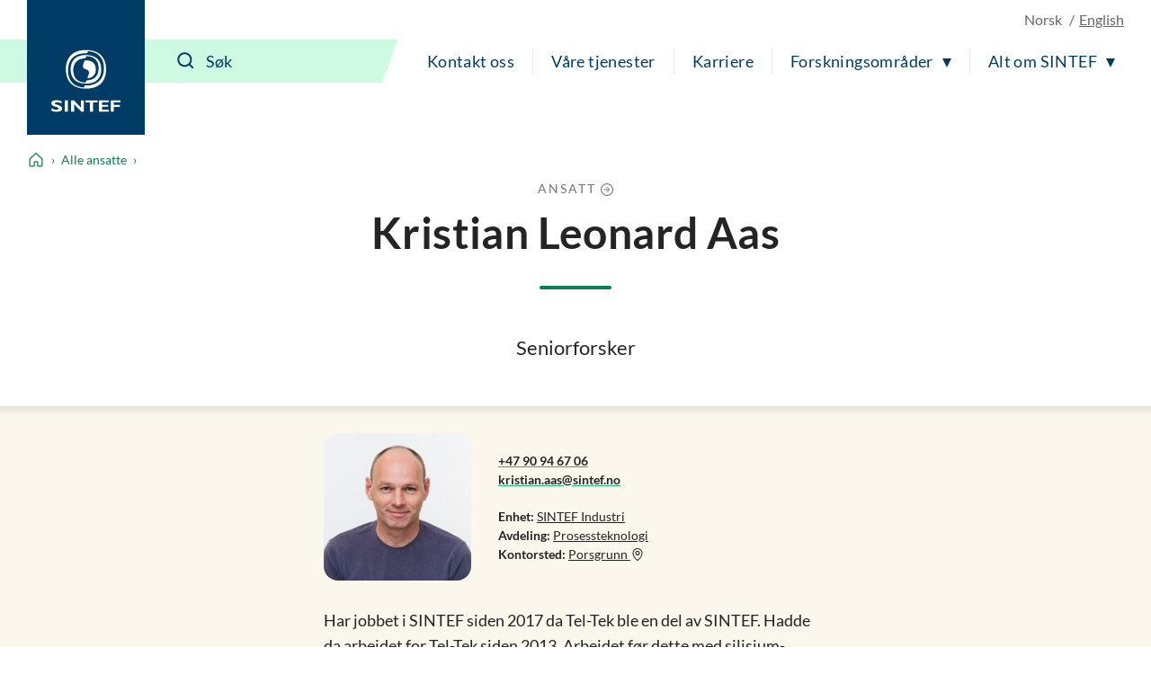

--- FILE ---
content_type: text/html; charset=utf-8
request_url: https://www.sintef.no/alle-ansatte/ansatt/kristian.aas/
body_size: 12212
content:




<!DOCTYPE html>
<html lang="no" class="no-js">
<head>
    <title>Kristian Leonard Aas - Prosessteknologi - SINTEF Industri - SINTEF</title>
    <meta charset="UTF-8">
    <meta name="viewport" content="width=device-width,initial-scale=1,shrink-to-fit=no" />

    
<script id="CookieConsent" src="https://policy.app.cookieinformation.com/uc.js" data-culture="NB" type="text/javascript"></script>

<script>
    (function(){
        try {
            window.CookieInformation.youtubeCategorySdk = 'cookie_cat_marketing';
            window.CookieInformation.enableYoutubeNotVisibleDescription = true;
            window.CookieInformation.youtubeNotVisibleDescription = "Du m&#229; godta bruk av informasjonskapsler (markedsf&#248;ring) for &#229; se dette innholdet. Klikk her for &#229; oppdatere";
        } catch (err){
            console.error(err);
        }
    })();
</script>

    
<link href="/dist/main.5200a497.css" rel="stylesheet" />
    <script>
    document.documentElement.classList.remove("no-js");
    document.documentElement.style.setProperty('--scrollbar-width', (window.innerWidth - document.documentElement.clientWidth) / getComputedStyle(document.documentElement).getPropertyValue('--font-base-size') + 'rem');
</script>
    
<script async defer src="/dist/runtime.b9417d57.js"></script><script async defer src="/dist/740.8309cd28.js"></script><script async defer src="/dist/main.3959a2bc.js"></script>

    <script>
        var appInsights=window.appInsights||function(config)
        {
            function r(config){ t[config] = function(){ var i = arguments; t.queue.push(function(){ t[config].apply(t, i)})} }
            var t = { config:config},u=document,e=window,o='script',s=u.createElement(o),i,f;for(s.src=config.url||'//az416426.vo.msecnd.net/scripts/a/ai.0.js',u.getElementsByTagName(o)[0].parentNode.appendChild(s),t.cookie=u.cookie,t.queue=[],i=['Event','Exception','Metric','PageView','Trace','Ajax'];i.length;)r('track'+i.pop());return r('setAuthenticatedUserContext'),r('clearAuthenticatedUserContext'),config.disableExceptionTracking||(i='onerror',r('_'+i),f=e[i],e[i]=function(config, r, u, e, o) { var s = f && f(config, r, u, e, o); return s !== !0 && t['_' + i](config, r, u, e, o),s}),t
        }({
            instrumentationKey:'a6bf6747-f7a0-4eb1-b9ce-2f80407bf39f'
        });

        window.appInsights=appInsights;
        appInsights.trackPageView();
    </script>


        <link href="https://www.sintef.no/alle-ansatte/ansatt/kristian.aas/" hreflang="no" rel="alternate">
        <link href="https://www.sintef.no/en/all-employees/employee/kristian.aas/" hreflang="en" rel="alternate">


        <link href="https://www.sintef.no/alle-ansatte/ansatt/kristian.aas/" rel="canonical">

    <!-- Favicons-->
    <link rel="apple-touch-icon" sizes="180x180" href="/apple-touch-icon.png?v=xQdRx5jj52">
    <link rel="icon" type="image/png" sizes="32x32" href="/favicon-32x32.png?v=xQdRx5jj52">
    <link rel="icon" type="image/png" sizes="16x16" href="/favicon-16x16.png?v=xQdRx5jj52">
    <link rel="manifest" href="/site.webmanifest?v=xQdRx5jj52">
    <link rel="mask-icon" href="/safari-pinned-tab.svg?v=xQdRx5jj52" color="#5bbad5">
    <link rel="shortcut icon" href="/favicon.ico?v=xQdRx5jj52">

    <meta name="msapplication-TileColor" content="#ffffff">
    <meta name="msapplication-config" content="/browserconfig.xml?v=xQdRx5jj52">
    <meta name="theme-color" content="#ffffff">

    <!-- Meta tags for sharing -->
    <meta name="facebook-domain-verification" content="v8z4lg9m323xwkeavxrm1v3gcxp70a" />


    <meta property="og:site_name" content="SINTEF" />
    <meta property="og:url" content="https://www.sintef.no/alle-ansatte/ansatt/kristian.aas/" />
    <meta property="og:type" content="article" />
    <meta property="og:title" content="Kristian Leonard Aas - Prosessteknologi - SINTEF Industri - SINTEF" />




    <meta name="twitter:site" content="SINTEF" />
    <meta name="twitter:creator" content="SINTEF" />
    <meta name="twitter:card" content="summary" />
    <meta name="twitter:title" content="Kristian Leonard Aas - Prosessteknologi - SINTEF Industri - SINTEF" />







    <meta name="PageType" content="EmployeesPage" />
    <meta name="PageCategory" content="Ansatte" />

    

    <script type="text/javascript" src="https://maps.googleapis.com/maps/api/js?key=AIzaSyAQeHyf9gLKf39N6tHsyeXPwPAxOiCmkCQ&loading=async"></script>
 
    
    
<script type="text/javascript">var appInsights=window.appInsights||function(config){function t(config){i[config]=function(){var t=arguments;i.queue.push(function(){i[config].apply(i,t)})}}var i={config:config},u=document,e=window,o="script",s="AuthenticatedUserContext",h="start",c="stop",l="Track",a=l+"Event",v=l+"Page",r,f;setTimeout(function(){var t=u.createElement(o);t.src=config.url||"https://js.monitor.azure.com/scripts/a/ai.0.js";u.getElementsByTagName(o)[0].parentNode.appendChild(t)});try{i.cookie=u.cookie}catch(y){}for(i.queue=[],r=["Event","Exception","Metric","PageView","Trace","Dependency"];r.length;)t("track"+r.pop());return t("set"+s),t("clear"+s),t(h+a),t(c+a),t(h+v),t(c+v),t("flush"),config.disableExceptionTracking||(r="onerror",t("_"+r),f=e[r],e[r]=function(config,t,u,e,o){var s=f&&f(config,t,u,e,o);return s!==!0&&i["_"+r](config,t,u,e,o),s}),i}({instrumentationKey:"a6bf6747-f7a0-4eb1-b9ce-2f80407bf39f",sdkExtension:"a"});window.appInsights=appInsights;appInsights.queue&&appInsights.queue.length===0&&appInsights.trackPageView();</script></head>

<body class="not-in-edit-mode is-using-keyboard-navigation">
    



<!-- Google Tag Manager -->
<noscript>
    <iframe src="//www.googletagmanager.com/ns.html?id=GTM-KDHGJL"
            height="0"
            width="0"
            style="display:none;visibility:hidden">
    </iframe>
</noscript>
<script>
    (function (w, d, s, l, i) {
        w[l] = w[l] || [];
        w[l].push({ 'gtm.start': new Date().getTime(), event: 'gtm.js' });
        var f = d.getElementsByTagName(s)[0],
            j = d.createElement(s),
            dl = l != 'dataLayer' ? '&l=' + l : '';

        j.async = true;
        j.src = '//www.googletagmanager.com/gtm.js?id=' + i + dl;
        f.parentNode.insertBefore(j, f);
    })(window, document, 'script', 'dataLayer', 'GTM-KDHGJL');
</script>
<!-- End Google Tag Manager -->
    

    <a href="#main-content" class="skip-to-content">Til hovedinnhold</a>

    <noscript>
        <div class="no-script-warning">
            Nettleseren din har ikke sl&#229;tt p&#229; JavaScript. Nettsiden fungerer, men noe funksjonalitet kan dermed v&#230;re begrenset.
        </div>
    </noscript>

<header class="masthead js-masthead" data-menu-current-level="1">
    <div class="masthead__inner">
        <div class="masthead__logo">
            <a class="masthead__logo-link" href="/" aria-label="SINTEF">
                <svg class="is-vertical-logo" aria-hidden="true" focusable="false" width="85" height="75"
                    viewBox="0 0 85 75" fill="none">
                    <path
                        d="M66.472 23.5047C66.472 34.0872 61.6935 46.9159 42.0649 46.9159C22.4311 46.9159 17.6578 34.082 17.6578 23.5047C17.6578 12.9222 22.4311 0.0883102 42.0649 0.0883102C61.6935 0.0934977 66.472 12.9274 66.472 23.5047ZM40.479 43.0149C40.9938 43.0356 41.5189 43.046 42.0597 43.046C59.5305 43.046 63.7837 31.6231 63.7837 22.2078C63.7837 13.2594 59.9464 2.5005 44.5763 1.45263L43.6456 4.00487C43.1308 3.98412 42.6005 3.97375 42.0649 3.97375C24.5941 3.97375 20.3408 15.3966 20.3408 24.8119C20.3408 33.7604 24.1782 44.5192 39.5535 45.5671L40.479 43.0149Z"
                        fill="white" />
                    <path
                        d="M60.612 23.5047C60.612 31.3326 56.9827 40.8309 42.0597 40.8309C27.142 40.8309 23.5074 31.3326 23.5074 23.5047C23.5074 15.6767 27.1368 6.17844 42.0597 6.17844C56.9827 6.17844 60.612 15.6767 60.612 23.5047ZM41.4306 10.0639C29.591 10.3336 26.6844 18.2549 26.6844 24.8067C26.6844 31.4104 29.643 39.4147 41.7425 39.5548L42.6941 36.9455C54.5336 36.6757 57.4402 28.7544 57.4402 22.2026C57.4402 15.5937 54.4816 7.59462 42.3873 7.45456L41.4306 10.0639Z"
                        fill="white" />
                    <path
                        d="M43.6352 34.3673L45.1691 30.1602C46.417 26.7417 45.7151 24.4903 42.0597 23.5099C38.4044 22.5294 37.7024 20.2781 38.9503 16.8595L40.4842 12.6524C40.9834 12.6161 41.5086 12.5954 42.0545 12.5954C51.6738 12.5954 54.0137 18.5766 54.0137 23.5099C54.0241 28.1579 51.939 33.7448 43.6352 34.3673Z"
                        fill="white" />
                    <path
                        d="M12.5779 64.6779C10.0144 63.796 8.49096 63.4588 6.98826 63.4588C5.41278 63.4588 4.26366 64.0346 4.26366 64.7142C4.26366 66.7736 13.1498 66.3327 13.1498 71.1C13.1498 73.7249 10.5344 74.9751 6.59829 74.9751C3.52011 74.9751 1.99142 74.3526 0.233944 73.6523V70.7058C2.77136 72.0078 4.32085 72.4695 6.26032 72.4695C7.9398 72.4695 8.93813 71.6914 8.93813 70.8925C8.93813 68.6515 0.0987549 69.4711 0.0987549 64.5638C0.0987549 62.1983 2.51138 60.9585 6.59829 60.9585C8.56375 60.9585 10.3472 61.2801 12.5727 62.0219V64.6779H12.5779Z"
                        fill="white" />
                    <path d="M20.1432 61.1348H16.4307V74.7935H20.1432V61.1348Z" fill="white" />
                    <path
                        d="M27.8283 74.7935H23.9806V61.1348H27.5111L35.8305 69.6682V61.1348H39.5431V74.7935H36.4389L27.8283 65.8139V74.7935Z"
                        fill="white" />
                    <path
                        d="M69.6801 74.7935H57.8666V61.1348H69.6957V63.5003H61.5323V66.5454H68.8846V68.9576H61.5323V72.3761H69.6801V74.7935Z"
                        fill="white" />
                    <path
                        d="M84.0258 63.5003H75.7636V66.7269H83.1523V69.1391H75.7636V74.7935H72.0979V61.1348H84.0258V63.5003Z"
                        fill="white" />
                    <path d="M50.556 74.7935V63.547H55.9896V61.1348H41.3943V63.547H46.8643V74.7935H50.556Z"
                        fill="white" />
                </svg>
                <svg class="is-horizontal-logo" aria-hidden="true" focusable="false" width="509.7" height="105.1"
                    viewBox="0 0 509.7 105.1" fill="none">
                    <path
                        d="M196.3,40c-11.2-3.9-17.9-5.4-24.5-5.4c-6.9,0-11.9,2.5-11.9,5.5c0,9.1,39,7.1,39,28.1c0,11.5-11.5,17-28.7,17c-13.5,0-20.2-2.7-27.9-5.8V66.5c11.1,5.7,17.9,7.8,26.4,7.8c7.4,0,11.8-3.4,11.8-7c0-9.9-38.8-6.2-38.8-27.8c0-10.4,10.6-15.9,28.5-15.9c8.6,0,16.4,1.4,26.2,4.7L196.3,40z"
                        fill="white" />
                    <path d="M229.5,84.5h-16.3v-60h16.3V84.5z" fill="white" />
                    <path d="M263.2,84.5h-16.9v-60h15.5L298.3,62V24.4h16.3v60H301L263.2,45V84.5z" fill="white" />
                    <path d="M446.8,84.5H395v-60h51.9v10.4H411v13.4h32.2v10.6H411v15h35.7V84.5z" fill="white" />
                    <path d="M509.7,34.9h-36.2V49h32.4v10.6h-32.4v24.9h-16.1v-60h52.3L509.7,34.9z" fill="white" />
                    <path
                        d="M109.3,52.5c0,23.8-10.7,52.5-54.7,52.5S0,76.3,0,52.5S10.7,0,54.7,0S109.3,28.8,109.3,52.5z M51.1,96.3c1.2,0,2.3,0.1,3.5,0.1c39.1,0,48.6-25.6,48.6-46.8c0-20.1-8.6-44.2-43-46.6l-2.1,5.7c-1.2,0-2.3-0.1-3.6-0.1C15.5,8.7,6,34.3,6,55.5c0,20.1,8.6,44.2,43,46.6L51.1,96.3z"
                        fill="white" />
                    <path
                        d="M96.2,52.5c0,17.6-8.1,38.9-41.5,38.9S13.1,70.1,13.1,52.5s8.1-38.9,41.5-38.9S96.2,35,96.2,52.5z M53.2,22.4c-26.5,0.6-33,18.4-33,33.1s6.6,32.8,33.7,33.1l2.1-5.9c26.5-0.6,33-18.4,33-33.1s-6.6-32.8-33.7-33.1L53.2,22.4z"
                        fill="white" />
                    <path
                        d="M58.2,76.9l3.4-9.5c2.8-7.7,1.2-12.7-7-14.9s-9.8-7.2-7-14.9l3.4-9.5c1.1-0.1,2.3-0.1,3.5-0.1c21.5,0,26.8,13.4,26.8,24.5C81.4,63,76.8,75.5,58.2,76.9z"
                        fill="white" />
                    <polygon
                        points="362.9,84.5 362.9,35.1 386.7,35.1 386.7,24.5 322.7,24.5 322.7,35.1 346.7,35.1 346.7,84.5"
                        fill="white" />
                </svg>
            </a>
        </div>
        <div class="masthead__content">
            <div class="masthead__choose-language">
        <span class="masthead__language is-disabled" data-shorthand="NO" data-longhand="P&#229; norsk">
            <span>Norsk</span>
        </span>
        <a class="masthead__language" href=https://www.sintef.no/en/all-employees/employee/kristian.aas/ data-shorthand="EN" data-longhand="In English">
            <span>English</span>
        </a>
</div>
            <div class="masthead__return-to-menu">
    <button class="js-return-to-level-1">
        <svg class="icon icon--lg" aria-hidden="true" focusable="false">
            <use href="/UI/icons.commons.svg#arrow-right"></use>
        </svg>
        <span>Meny</span>
    </button>
</div>
            <div class="masthead__toggle-search">
    <button class="js-toggle-search" aria-expanded="false">
        <svg aria-hidden="true" focusable="false">
            <g class="is-active-icon">
                <rect width="24" height="2" x="0" y="3"></rect>
                <rect width="24" height="2" x="0" y="19"></rect>
            </g>
            <g class="is-inactive-icon">
                <path d="M19.8875 18.48L16.676 15.29C19.1835 12.0776 18.9198 7.50244 16.0375 4.62C14.5198 3.10235 12.495 2.26622 10.3399 2.26622C8.18374 2.26622 6.15991 3.1024 4.64235 4.62C3.12471 6.13765 2.28857 8.16244 2.28857 10.3176C2.28857 12.4737 3.12475 14.4976 4.64235 16.0151C6.16 17.5328 8.18479 18.3689 10.3399 18.3689C12.1223 18.3689 13.8824 17.7751 15.2899 16.6527L18.4799 19.8874C18.6776 20.085 18.9199 20.1736 19.1837 20.1736C19.4476 20.1736 19.6899 20.0636 19.8876 19.8874C20.2837 19.5136 20.2837 18.8759 19.8876 18.4797L19.8875 18.48ZM16.4122 10.3176C16.4122 11.9452 15.7746 13.4638 14.6298 14.6076C13.486 15.7514 11.9461 16.3899 10.3398 16.3899C8.73363 16.3899 7.19363 15.7523 6.04985 14.6076C4.90602 13.4637 4.2675 11.9238 4.2675 10.3176C4.2675 8.68991 4.90514 7.17134 6.04985 6.02756C7.19367 4.88374 8.73363 4.24521 10.3398 4.24521C11.9675 4.24521 13.4861 4.88286 14.6298 6.02756C15.7737 7.17224 16.4122 8.69 16.4122 10.3176Z" />
            </g>
        </svg>
        <span>S&#248;k</span>
    </button>
    <a class="masthead__toggle-search-link" href="#search-form" aria-hidden="true">
        <svg focusable="false">
            <path d="M19.8875 18.48L16.676 15.29C19.1835 12.0776 18.9198 7.50244 16.0375 4.62C14.5198 3.10235 12.495 2.26622 10.3399 2.26622C8.18374 2.26622 6.15991 3.1024 4.64235 4.62C3.12471 6.13765 2.28857 8.16244 2.28857 10.3176C2.28857 12.4737 3.12475 14.4976 4.64235 16.0151C6.16 17.5328 8.18479 18.3689 10.3399 18.3689C12.1223 18.3689 13.8824 17.7751 15.2899 16.6527L18.4799 19.8874C18.6776 20.085 18.9199 20.1736 19.1837 20.1736C19.4476 20.1736 19.6899 20.0636 19.8876 19.8874C20.2837 19.5136 20.2837 18.8759 19.8876 18.4797L19.8875 18.48ZM16.4122 10.3176C16.4122 11.9452 15.7746 13.4638 14.6298 14.6076C13.486 15.7514 11.9461 16.3899 10.3398 16.3899C8.73363 16.3899 7.19363 15.7523 6.04985 14.6076C4.90602 13.4637 4.2675 11.9238 4.2675 10.3176C4.2675 8.68991 4.90514 7.17134 6.04985 6.02756C7.19367 4.88374 8.73363 4.24521 10.3398 4.24521C11.9675 4.24521 13.4861 4.88286 14.6298 6.02756C15.7737 7.17224 16.4122 8.69 16.4122 10.3176Z" />
        </svg>
        <span>S&#248;k</span>
    </a>
</div>
            <div class="masthead__search" id="search-form">
    <form class="masthead__search-form" method="get" action="/sok/">
        <input id="header-search" name="querytext" type="search" class="js-input-search" placeholder="S&#248;k" value="" aria-label="S&#248;k" autocomplete="off">
        <span class="has-skewed-corner"></span>
        <button aria-label="S&#248;k" type="submit" data-please-wait>
            <svg aria-hidden="true" focusable="false" width="24" height="24" viewBox="0 0 24 24" fill="currentColor">
                <path d="M19.8875 18.48L16.676 15.29C19.1835 12.0776 18.9198 7.50244 16.0375 4.62C14.5198 3.10235 12.495 2.26622 10.3399 2.26622C8.18374 2.26622 6.15991 3.1024 4.64235 4.62C3.12471 6.13765 2.28857 8.16244 2.28857 10.3176C2.28857 12.4737 3.12475 14.4976 4.64235 16.0151C6.16 17.5328 8.18479 18.3689 10.3399 18.3689C12.1223 18.3689 13.8824 17.7751 15.2899 16.6527L18.4799 19.8874C18.6776 20.085 18.9199 20.1736 19.1837 20.1736C19.4476 20.1736 19.6899 20.0636 19.8876 19.8874C20.2837 19.5136 20.2837 18.8759 19.8876 18.4797L19.8875 18.48ZM16.4122 10.3176C16.4122 11.9452 15.7746 13.4638 14.6298 14.6076C13.486 15.7514 11.9461 16.3899 10.3398 16.3899C8.73363 16.3899 7.19363 15.7523 6.04985 14.6076C4.90602 13.4637 4.2675 11.9238 4.2675 10.3176C4.2675 8.68991 4.90514 7.17134 6.04985 6.02756C7.19367 4.88374 8.73363 4.24521 10.3398 4.24521C11.9675 4.24521 13.4861 4.88286 14.6298 6.02756C15.7737 7.17224 16.4122 8.69 16.4122 10.3176Z" />
            </svg>
        </button>
    </form>
    <a class="masthead__search-link-close" href="#close-search" aria-hidden="true">
        <span class="sr-only">Lukk</span>
        <svg focusable="false">
            <rect width="24" height="2" x="0" y="3"></rect>
            <rect width="24" height="2" x="0" y="19"></rect>
        </svg>
    </a>
</div>
            <div class="masthead__toggle-menu">
    <button class="js-toggle-menu" aria-expanded="false">
        <span class="sr-only">Meny</span>
        <svg aria-hidden="true" focusable="false">
            <rect width="24" height="2" x="0" y="3"></rect>
            <rect width="24" height="2" x="0" y="11"></rect>
            <rect width="24" height="2" x="0" y="19"></rect>
        </svg>
    </button>
    <a class="masthead__toggle-menu-link" href="#mastheadmenu" aria-hidden="true">
        <span class="sr-only">Meny</span>
        <svg focusable="false">
            <rect width="24" height="2" x="0" y="3"></rect>
            <rect width="24" height="2" x="0" y="11"></rect>
            <rect width="24" height="2" x="0" y="19"></rect>
        </svg>
    </a>
</div>
            
<nav class="masthead__menu js-menu" id="mastheadmenu">
    <h2 class="sr-only">Meny</h2>
    <a class="masthead__close-menu-link" href="#close-menu" aria-hidden="true">
        <span class="sr-only">Lukk</span>
        <svg focusable="false">
            <rect width="24" height="2" x="0" y="3"></rect>
            <rect width="24" height="2" x="0" y="19"></rect>
        </svg>
    </a>
    <ul class="masthead__menu-level-1">
                <li class="masthead__menu-top-link-addition">
                            <a class="masthead__menu-top-link" href="/laboratorier/" target="_self" rel="">
            Våre laboratorier
        </a>

                </li>
                <li>
                            <a class="masthead__menu-top-link" href="/kontakt-oss/" target="_self" rel="">
            Kontakt oss
        </a>

                </li>
                <li>
                            <a class="masthead__menu-top-link" href="/vare-tjenester/" target="_self" rel="">
            Våre tjenester
        </a>

                </li>
                <li>
                            <a class="masthead__menu-top-link" href="/karriere-i-sintef/" target="_self" rel="">
            Karriere
        </a>

                </li>
                <li>
                            <button class="masthead__menu-top-link is-expandable js-toggle-submenu" data-controls="submenu--437531" aria-expanded="false">
            Forskningsområder
        </button>
        <a href="#submenu--437531" class="masthead__menu-top-link-fallback is-expandable" aria-hidden="true">
            Forskningsområder
        </a>
        <div class="masthead__menu-section" id="submenu--437531">
            
<div class="masthead__menu-section-inner">
    <h2>Forskningsomr&#229;der</h2>
    <ul class="masthead__menu-level-2">
        <li>
                    <a class="masthead__menu-mid-link" href="/forskningsomrader/bygg-anlegg-og-infrastruktur/" target="_self" rel="">
                        
<svg class="icon">
    <use href="/UI/icons.sintef.svg#bygg-infrastruktur"></use>
</svg>
                        <span>Bygg og anlegg</span>
                    </a>
        </li>
        <li>
                    <a class="masthead__menu-mid-link" href="/forskningsomrader/barekraftig-produksjon/" target="_self" rel="">
                        
<svg class="icon">
    <use href="/UI/icons.sintef.svg#bygg-industri-infrastruktur"></use>
</svg>
                        <span>Bærekraftig produksjon</span>
                    </a>
        </li>
        <li>
                    <a class="masthead__menu-mid-link" href="/forskningsomrader/digitalisering/" target="_self" rel="">
                        
<svg class="icon">
    <use href="/UI/icons.sintef.svg#digitalisering"></use>
</svg>
                        <span>Digitalisering</span>
                    </a>
        </li>
        <li>
                    <a class="masthead__menu-mid-link" href="/forskningsomrader/fornybar-energi/" target="_self" rel="">
                        
<svg class="icon">
    <use href="/UI/icons.sintef.svg#fornybar-energi"></use>
</svg>
                        <span>Fornybar energi</span>
                    </a>
        </li>
        <li>
                    <a class="masthead__menu-mid-link" href="/forskningsomrader/havrommet/" target="_self" rel="">
                        
<svg class="icon">
    <use href="/UI/icons.sintef.svg#havrommet"></use>
</svg>
                        <span>Havrommet</span>
                    </a>
        </li>
        <li>
                    <a class="masthead__menu-mid-link" href="/forskningsomrader/helse/" target="_self" rel="">
                        
<svg class="icon">
    <use href="/UI/icons.sintef.svg#helse-og-velferd"></use>
</svg>
                        <span>Helse og medisin</span>
                    </a>
        </li>
        <li>
                    <a class="masthead__menu-mid-link" href="/forskningsomrader/klima-og-miljo/" target="_self" rel="">
                        
<svg class="icon">
    <use href="/UI/icons.sintef.svg#klima-miljo"></use>
</svg>
                        <span>Klima og miljø</span>
                    </a>
        </li>
        <li>
                    <a class="masthead__menu-mid-link" href="/forskningsomrader/mat-og-landbruk/" target="_self" rel="">
                        
<svg class="icon">
    <use href="/UI/icons.sintef.svg#mat-og-agrikultur"></use>
</svg>
                        <span>Mat og landbruk</span>
                    </a>
        </li>
        <li>
                    <a class="masthead__menu-mid-link" href="/forskningsomrader/materialer/" target="_self" rel="">
                        
<svg class="icon">
    <use href="/UI/icons.sintef.svg#materialer"></use>
</svg>
                        <span>Materialer</span>
                    </a>
        </li>
        <li>
                    <a class="masthead__menu-mid-link" href="/forskningsomrader/mikrosystemer-og-nanoteknologi/" target="_self" rel="">
                        
<svg class="icon">
    <use href="/UI/icons.sintef.svg#nanoteknologi"></use>
</svg>
                        <span>Mikrosystemer og nanoteknologi</span>
                    </a>
        </li>
        <li>
                    <a class="masthead__menu-mid-link" href="/forskningsomrader/samfunn-og-sikkerhet/" target="_self" rel="">
                        
<svg class="icon">
    <use href="/UI/icons.sintef.svg#samfunnslosninger"></use>
</svg>
                        <span>Samfunn og sikkerhet</span>
                    </a>
        </li>
        <li>
                    <a class="masthead__menu-mid-link" href="/forskningsomrader/transport-og-mobilitet/" target="_self" rel="">
                        
<svg class="icon">
    <use href="/UI/icons.sintef.svg#mobilitet"></use>
</svg>
                        <span>Transport og mobilitet</span>
                    </a>
        </li>
    </ul>
</div>
        </div>
        <a href="#close-menu" class="masthead__menu-top-link-close-fallback is-expandable" aria-hidden="true" aria-expanded="true">
            Forskningsområder
        </a>

                </li>
                <li>
                            <button class="masthead__menu-top-link is-expandable js-toggle-submenu" data-controls="submenu--437534" aria-expanded="false">
            Alt om SINTEF
        </button>
        <a href="#submenu--437534" class="masthead__menu-top-link-fallback is-expandable" aria-hidden="true">
            Alt om SINTEF
        </a>
        <div class="masthead__menu-section" id="submenu--437534">
            
<div class="masthead__menu-section-inner">
    <h2>Alt om SINTEF</h2>
    <ul class="masthead__menu-level-2">
        <li>



<h3 class="masthead__menu-mid-link is-expandable">
    <button class="js-toggle-dropdown" data-controls="submenu--9effdc00-b2a5-4c94-9e99-29d7b64a9998" aria-expanded="false">
        <span class="sr-only">Vis mer</span>
    </button>
    <span>Kontakt oss</span>
</h3>
<div class="masthead__menu-level-3" id="submenu--9effdc00-b2a5-4c94-9e99-29d7b64a9998">
    <ul>
            <li>
                        <a href="/kontakt-oss/" target="_self" rel="">
                            Kontaktinformasjon
                        </a>
            </li>
            <li>
                        <a href="/media/">
                            Mediearkiv og pressekontakter
                        </a>
            </li>
            <li>
                        <a href="/alle-ansatte/">
                            Alle ansatte
                        </a>
            </li>
            <li>
                        <a href="/kontakt-oss/fakturainformasjon-sintef/">
                            Fakturainformasjon i SINTEF
                        </a>
            </li>
            <li>
                        <a href="/institutter-i-sintef/" target="_self" rel="">
                            Institutter i SINTEF
                        </a>
            </li>
            <li>
                        <a href="/sok/">
                            Søk i SINTEF
                        </a>
            </li>
    </ul>
</div>        </li>
        <li>



<h3 class="masthead__menu-mid-link is-expandable">
    <button class="js-toggle-dropdown" data-controls="submenu--0e38615a-705f-488e-b19c-04c048c37d38" aria-expanded="false">
        <span class="sr-only">Vis mer</span>
    </button>
    <span>Tjenester</span>
</h3>
<div class="masthead__menu-level-3" id="submenu--0e38615a-705f-488e-b19c-04c048c37d38">
    <ul>
            <li>
                        <a href="/forskningsomrader/" target="_self" rel="">
                            Våre forskningsområder
                        </a>
            </li>
            <li>
                        <a href="/fagomrader/" target="_self" rel="">
                            Søk i alle fagområder
                        </a>
            </li>
            <li>
                        <a href="/ekspertise/" target="_self" rel="">
                            Søk i våre eksperter 
                        </a>
            </li>
            <li>
                        <a href="/laboratorier/" target="_self" rel="">
                            Laboratorier
                        </a>
            </li>
            <li>
                        <a href="/arrangementer-og-kurs/" target="_self" rel="">
                            Arrangementer og kurs
                        </a>
            </li>
            <li>
                        <a href="/prosjekter/" target="_self" rel="">
                            Prosjekter
                        </a>
            </li>
            <li>
                        <a href="/programvare/" target="_self" rel="">
                            Programvare
                        </a>
            </li>
            <li>
                        <a href="/sintef-kan-hjelpe-med-utvikling-innovasjon-og-medfinansiering/" target="_self" rel="">
                            Forskningsfinansiering
                        </a>
            </li>
    </ul>
</div>        </li>
        <li>



<h3 class="masthead__menu-mid-link is-expandable">
    <button class="js-toggle-dropdown" data-controls="submenu--9f154cfa-0d65-43d6-b964-5d1a780a043d" aria-expanded="false">
        <span class="sr-only">Vis mer</span>
    </button>
    <span>Rapporter og publikasjoner</span>
</h3>
<div class="masthead__menu-level-3" id="submenu--9f154cfa-0d65-43d6-b964-5d1a780a043d">
    <ul>
            <li>
                        <a href="/publikasjoner/">
                            Publikasjoner fra SINTEF
                        </a>
            </li>
            <li>
                        <a href="/forskningsrapporter/">
                            Forskningsrapporter fra SINTEF
                        </a>
            </li>
            <li>
                        <a href="/sintef-community/produktdokumentasjon-sertifisering-teknisk-godkjenning/" target="_self" rel="">
                            Sertifisering og produktdokumentasjon
                        </a>
            </li>
            <li>
                        <a href="https://www.byggforsk.no/byggforskserien" target="_blank" rel="noopener noreferrer">
                            Byggforskserien
                        </a>
            </li>
            <li>
                        <a href="https://www.byggforsk.no/vaatromsnormen" target="_blank" rel="noopener noreferrer">
                            Våtromsnormen
                        </a>
            </li>
            <li>
                        <a href="https://www.sintefstore.no/" target="_blank" rel="noopener noreferrer">
                            SINTEF Store
                        </a>
            </li>
            <li>
                        <a href="/sintef-community/sintef-akademisk-forlag/">
                            SINTEF akademisk forlag
                        </a>
            </li>
    </ul>
</div>        </li>
        <li>



<h3 class="masthead__menu-mid-link is-expandable">
    <button class="js-toggle-dropdown" data-controls="submenu--b22e6447-844e-41ee-9cbe-dad4812a9ccf" aria-expanded="false">
        <span class="sr-only">Vis mer</span>
    </button>
    <span>Forskningssenter og samarbeid</span>
</h3>
<div class="masthead__menu-level-3" id="submenu--b22e6447-844e-41ee-9cbe-dad4812a9ccf">
    <ul>
            <li>
                        <a href="/senter-for-forskningsdrevet-innovasjon-sfi/">
                            Senter for forskningsdrevet innovasjon (SFI)
                        </a>
            </li>
            <li>
                        <a href="/forskningssenter-for-miljovennlig-energi-fme/">
                            Forskningssenter for miljøvennlig energi  (FME)
                        </a>
            </li>
            <li>
                        <a href="/om-sintef/gemini-samarbeidet/">
                            Gemini-samarbeidet
                        </a>
            </li>
            <li>
                        <a href="/om-sintef/universitetssamarbeidet/">
                            Universitetssamarbeidet
                        </a>
            </li>
            <li>
                        <a href="/fagomrader/naturmangfold/">
                            Naturmangfold og arealbruk
                        </a>
            </li>
    </ul>
</div>        </li>
        <li>



<h3 class="masthead__menu-mid-link is-expandable">
    <button class="js-toggle-dropdown" data-controls="submenu--f054dedb-5e0b-4169-9488-4e30c06b19bb" aria-expanded="false">
        <span class="sr-only">Vis mer</span>
    </button>
    <span>Karriere</span>
</h3>
<div class="masthead__menu-level-3" id="submenu--f054dedb-5e0b-4169-9488-4e30c06b19bb">
    <ul>
            <li>
                        <a href="/karriere-i-sintef/ledige-stillinger-i-sintef/">
                            Ledige stillinger i SINTEF
                        </a>
            </li>
            <li>
                        <a href="/karriere-i-sintef/student-i-sintef/">
                            Student i SINTEF
                        </a>
            </li>
            <li>
                        <a href="/karriere-i-sintef/student-i-sintef/sommerjobb-i-sintef/" target="_self" rel="">
                            Sommerjobb i SINTEF
                        </a>
            </li>
            <li>
                        <a href="/karriere-i-sintef/sintef-stipendet/">
                            SINTEF-stipendet
                        </a>
            </li>
            <li>
                        <a href="/karriere-i-sintef/sintefskolen/">
                            SINTEFskolen
                        </a>
            </li>
            <li>
                        <a href="/karriere-i-sintef/karriere-og-utvikling/">
                            Utviklingsmuligheter
                        </a>
            </li>
            <li>
                        <a href="/karriere-i-sintef/velferdsordninger/">
                            Goder og velferdsordninger
                        </a>
            </li>
    </ul>
</div>        </li>
        <li>



<h3 class="masthead__menu-mid-link is-expandable">
    <button class="js-toggle-dropdown" data-controls="submenu--7bf4a2e0-8694-46bf-bdd2-cfae4011e0eb" aria-expanded="false">
        <span class="sr-only">Vis mer</span>
    </button>
    <span>B&#230;rekraft</span>
</h3>
<div class="masthead__menu-level-3" id="submenu--7bf4a2e0-8694-46bf-bdd2-cfae4011e0eb">
    <ul>
            <li>
                        <a href="/barekraft/" target="_self" rel="">
                            Bærekraft i SINTEF
                        </a>
            </li>
            <li>
                        <a href="/barekraft/#FNsbrekraftsmlerfrendeforSINTEFsstrategiogvirksomhet" target="_self" rel="">
                            FNs bærekraftmål
                        </a>
            </li>
            <li>
                        <a href="/barekraft/#Forskningsportefljenogbrekraftsmlene" target="_self" rel="">
                            Forskningsprosjekter og bærekraftsmål
                        </a>
            </li>
            <li>
                        <a href="/barekraft/#Oppstartsselskapeneogbrekraftsmlene" target="_self" rel="">
                            Oppstartsselskaper og bærekraftsmål
                        </a>
            </li>
            <li>
                        <a href="/barekraft/sintefs-globale-klimafond-forskning-for-en-klimapositiv-fremtid/" target="_self" rel="">
                            SINTEFs globale klimafond
                        </a>
            </li>
    </ul>
</div>        </li>
        <li>



<h3 class="masthead__menu-mid-link is-expandable">
    <button class="js-toggle-dropdown" data-controls="submenu--8a3d3752-09e2-455c-a543-311766b9b210" aria-expanded="false">
        <span class="sr-only">Vis mer</span>
    </button>
    <span>Institutter</span>
</h3>
<div class="masthead__menu-level-3" id="submenu--8a3d3752-09e2-455c-a543-311766b9b210">
    <ul>
            <li>
                        <a href="/sintef-community/">
                            SINTEF Community
                        </a>
            </li>
            <li>
                        <a href="/sintef-digital/">
                            SINTEF Digital
                        </a>
            </li>
            <li>
                        <a href="/sintef-energi/">
                            SINTEF Energi
                        </a>
            </li>
            <li>
                        <a href="/sintef-industri/">
                            SINTEF Industri
                        </a>
            </li>
            <li>
                        <a href="/sintef-ocean/">
                            SINTEF Ocean
                        </a>
            </li>
    </ul>
</div>        </li>
        <li>



<h3 class="masthead__menu-mid-link is-expandable">
    <button class="js-toggle-dropdown" data-controls="submenu--9dada04e-c1d7-4f13-aa77-8128266d756f" aria-expanded="false">
        <span class="sr-only">Vis mer</span>
    </button>
    <span>Andre enheter</span>
</h3>
<div class="masthead__menu-level-3" id="submenu--9dada04e-c1d7-4f13-aa77-8128266d756f">
    <ul>
            <li>
                        <a href="/sintef-helgeland/">
                            SINTEF Helgeland
                        </a>
            </li>
            <li>
                        <a href="/sintef-community/sintef-narvik/" target="_self" rel="">
                            SINTEF Narvik
                        </a>
            </li>
            <li>
                        <a href="/sintef-nord-as/">
                            SINTEF Nord AS
                        </a>
            </li>
            <li>
                        <a href="/sintef-tto/">
                            SINTEF TTO
                        </a>
            </li>
            <li>
                        <a href="/sintef-nordvest/">
                            SINTEF Nordvest
                        </a>
            </li>
            <li>
                        <a href="/sintefs-brusselkontor/" target="_self" rel="">
                            SINTEF Brussel
                        </a>
            </li>
    </ul>
</div>        </li>
        <li>



<h3 class="masthead__menu-mid-link is-expandable">
    <button class="js-toggle-dropdown" data-controls="submenu--7a4bdc66-2bc1-4977-8064-f57a53e08589" aria-expanded="false">
        <span class="sr-only">Vis mer</span>
    </button>
    <span>Ledelse og organisering</span>
</h3>
<div class="masthead__menu-level-3" id="submenu--7a4bdc66-2bc1-4977-8064-f57a53e08589">
    <ul>
            <li>
                        <a href="/om-sintef/ledelse-og-organisering/">
                            Ledelse og organisering
                        </a>
            </li>
            <li>
                        <a href="/om-sintef/et-uavhengig-forskningsinstitutt/">
                            Et uavhengig forskningsinstitutt
                        </a>
            </li>
            <li>
                        <a href="/om-sintef/et-sertifisert-institutt-sintefs-styringssystem/" target="_self" rel="">
                            Et sertifisert institutt
                        </a>
            </li>
            <li>
                        <a href="/om-sintef/arsrapporter-og-brosjyrer/" target="_self" rel="">
                            Årsrapporter og brosjyrer
                        </a>
            </li>
            <li>
                        <a href="/om-sintef/hms-i-sintef/">
                            HMS i SINTEF
                        </a>
            </li>
            <li>
                        <a href="/om-sintef/etikk/">
                            Om etikk i SINTEF
                        </a>
            </li>
    </ul>
</div>        </li>
        <li>



<h3 class="masthead__menu-mid-link is-expandable">
    <button class="js-toggle-dropdown" data-controls="submenu--1fb3c04c-b38a-41c9-b1ce-6b9e236245b0" aria-expanded="false">
        <span class="sr-only">Vis mer</span>
    </button>
    <span>Om oss</span>
</h3>
<div class="masthead__menu-level-3" id="submenu--1fb3c04c-b38a-41c9-b1ce-6b9e236245b0">
    <ul>
            <li>
                        <a href="/om-sintef/" target="_self" rel="">
                            Om SINTEF
                        </a>
            </li>
            <li>
                        <a href="/alle-ansatte/" target="_self" rel="">
                            Alle ansatte
                        </a>
            </li>
            <li>
                        <a href="/institutter-i-sintef/">
                            Institutter i SINTEF
                        </a>
            </li>
            <li>
                        <a href="/om-sintef/var-historie/">
                            Vår historie
                        </a>
            </li>
            <li>
                        <a href="/kontakt-oss/">
                            Kontakt oss
                        </a>
            </li>
            <li>
                        <a href="/kontakt-oss/personvern-i-sintef/">
                            Personvern, likestilling og åpenhetslov i SINTEF
                        </a>
            </li>
            <li>
                        <a href="/siste-nytt/">
                            Siste nytt fra SINTEF
                        </a>
            </li>
    </ul>
</div>        </li>
        <li>



<h3 class="masthead__menu-mid-link is-expandable">
    <button class="js-toggle-dropdown" data-controls="submenu--5c2a3943-451d-45fa-8e3d-adc479882401" aria-expanded="false">
        <span class="sr-only">Vis mer</span>
    </button>
    <span>F&#248;lg oss</span>
</h3>
<div class="masthead__menu-level-3" id="submenu--5c2a3943-451d-45fa-8e3d-adc479882401">
    <ul>
            <li>
                        <a href="/smart-forklart/" target="_self" rel="">
                            Podkast: Smart forklart
                        </a>
            </li>
            <li>
                        <a href="https://www.gemini.no/" target="_blank" rel="noopener noreferrer">
                            Forskningsnytt: Gemini.no
                        </a>
            </li>
            <li>
                        <a href="https://blogg.sintef.no/" target="_blank" rel="noopener noreferrer">
                            #SINTEFblogg
                        </a>
            </li>
            <li>
                        <a href="https://www.linkedin.com/company/sintef" target="_blank" rel="noopener noreferrer">
                            LinkedIn
                        </a>
            </li>
            <li>
                        <a href="https://www.facebook.com/sintefforskning" target="_blank" rel="noopener noreferrer">
                            Facebook
                        </a>
            </li>
            <li>
                        <a href="https://www.instagram.com/sintef_forskning/" target="_blank" rel="noopener noreferrer">
                            Instagram
                        </a>
            </li>
    </ul>
</div>        </li>
    </ul>
</div>
        </div>
        <a href="#close-menu" class="masthead__menu-top-link-close-fallback is-expandable" aria-hidden="true" aria-expanded="true">
            Alt om SINTEF
        </a>

                </li>
    </ul>
</nav>
        </div>
    </div>
</header>
        <main>
            


            

<div id="main-content">
    <nav aria-label="Br&#248;dsmulesti" class="breadcrumbs">
        <ol class="breadcrumbs__items">
                    <li class="breadcrumbs__item">
                        <a href="/" class="breadcrumbs__link">
                            <svg class="icon icon--md" aria-hidden="true" focusable="false">
                                <use href="/UI/icons.commons.svg#house"></use>
                            </svg>
                            <span class="sr-only">Hjem</span>
                        </a>
                    </li>
                    <li class="breadcrumbs__item">
                        <a href="/alle-ansatte/" class="breadcrumbs__link">
                            Alle ansatte
                        </a>
                    </li>
        </ol>
    </nav>



<div class="eyebrow">
        <a class="eyebrow__link" href="/alle-ansatte/" title="Alle ansatte">

    <span class="eyebrow__label">Ansatt</span>

        <svg class="icon icon--sm" aria-hidden="true" focusable="false"><use href="/UI/icons.commons.svg#arrow-right-circled"></use></svg>
        </a>
</div>


<h1 class="title">
    <span class="title__content">Kristian Leonard Aas</span>
</h1>

<div class="intro">
    Seniorforsker
</div>

<hr class="is-faded" />

<div class="main-secondary has-no-padding-bottom">

    


<div class="personalia has-no-divider-bottom">
    <div class="personalia__inner">
        <div class="personalia__head">
                <figure class="personalia__figure">
                    <div class="personalia__download">
                        <a href="/contentassets/1f9752237f894a83990e322c143e78ad/kristian.aas-sintef.no.jpg" class="button button--secondary button--compact" title="Last ned stort bilde" download="kristian.aas-sintef.no.jpg">
                            <span class="button__label">Last ned</span>
                            <span class="button__icon">
                                <svg class="icon" aria-hidden="true">
                                    <use href="/UI/icons.commons.svg#download"></use>
                                </svg>
                            </span>
                        </a>
                    </div>
                    <img alt="Kristian Leonard Aas" class="personalia__image" height="180" loading="lazy" src="/contentassets/1f9752237f894a83990e322c143e78ad/kristian.aas-sintef.no.jpg?width=180&amp;height=180&amp;mode=crop&amp;scale=both" width="180" />
                </figure>

            <div class="personalia__info">
                    <address class="personalia__meta">
                            <span data-e="4A742B65767C7A6A7D7C6A7E736A7A736A7D7E6174687C7A6A7D7C6A7E736A7A736A7D7E6170262F3E68772C2F38226A682124232615152B23262B242539382F3A687739392B26296A2B76"></span>
                                                    <span data-e="457B246A792A2B6B2320312B2C36053624246B2B242C31362C372E7B672A2B6B2320312B2C36053624246B2B242C31362C372E7F2A31292C242867782320372D65672E2B2C291A1A242C29242B2A3637203567783636242926652479"></span>
                    </address>

                <dl class="personalia__specifics">
                    <div class="personalia__specifics-item">
                        <dt class="personalia__specifics-item-term">Enhet:</dt>
                        <dd class="personalia__specifics-item-value">
                                <a class="link" href="/sintef-industri/">SINTEF Industri</a>
                        </dd>
                    </div>
                    <div class="personalia__specifics-item">
                        <dt class="personalia__specifics-item-term">Avdeling:</dt>
                        <dd class="personalia__specifics-item-value">
                                <a class="link" href="/alle-ansatte/?orgid=180L">Prosessteknologi</a>
                        </dd>
                    </div>
                    <div class="personalia__specifics-item">
                        <dt class="personalia__specifics-item-term">Kontorsted:</dt>
                        <dd class="personalia__specifics-item-value">
                            <a href="#officeaddress" class="link" title="Se adresse og kart">
                                Porsgrunn
                                <svg class="icon" aria-hidden="true">
                                    <use href="/UI/icons.commons.svg?version=2024.02.26#map-pin"></use>
                                </svg>
                            </a>
                        </dd>
                    </div>
                </dl>
            </div>
        </div>

        <div class="personalia__content">
                <div class="has-rich-text">
                        <p class="">
                            Har jobbet i SINTEF siden 2017 da Tel-Tek ble en del av SINTEF. Hadde da arbeidet for Tel-Tek siden 2013. Arbeidet før dette med silisium-wafere hos REC Wafer T&D, i perioden 2006-2012 og med jetmotorkomponenter hos Norsk Jetmotor/Volvo Aero Norge, i perioden 1992 -2006. Jobber for tiden med energi og klimarelaterte prosjekter i samarbeid med prosessindustrien i Grenland. Aktuelle temaer er utnyttelse av overskuddsvarme og CO<SUB>2</SUB> fangst. Andre områder er pulverteknologi og additive tilvirkning.
                        </p>

                        <h2>Utdanning</h2>
                        <p class="">
                            Dr.Ing. (PhD) NTNU, Produksjons og kvalitetsteknikk, Produksjonssystemer <br />Siv. Ing. (MSc) NTH, Fysikalsk metallurgi<br />
                        </p>

                        <h2>Kompetanse og fagomr&#229;der</h2>
                        <p class="intro intro--secondary">Prosjektledelse, materialteknologi, metallurgi, varmebehandling, materialavvirkning, overflateintegritet, pulverteknologi, additiv produksjon, klimagassreduksjon og overskuddsenergiutnyttelse.</p>



                </div>

        </div>
    </div>
</div>

        <div class="body-text has-gap-divider-top">
            <div>
</div><div>
</div><div>
</div><div>
</div><div>
</div>
            <div>
    <div class="group group--secondary">
        <h2 class="group__head">
            <svg class="icon icon--lg"><use href="/UI/icons.sintef.svg#publikasjoner"></use></svg>
            <span class="group__title">Publikasjoner</span>
        </h2>

        <div class="group__content">
            <div class="publication-list has-no-divider-bottom">
                <ul class="publication-list__list">



<li class="publication-list__item">
    <div class="publication-list__meta">
            <time class="publication-list__date" datetime="2025">2025</time>
                    <span class="publication-list__tag">Vitenskapelig artikkel</span>
    </div>

    <a class="publication-list__link" href="https://www.sintef.no/en/publications/publication/2382994/">Joint solution CO<SUB>2</SUB> capture in an industrial cluster</a>

</li>


<li class="publication-list__item">
    <div class="publication-list__meta">
            <time class="publication-list__date" datetime="2024">2024</time>
                    <span class="publication-list__tag">Vitenskapelig artikkel</span>
    </div>

    <a class="publication-list__link" href="https://www.sintef.no/en/publications/publication/2383000/">Port Infrastructure and Large-scale Implementation Challenges</a>

</li>


<li class="publication-list__item">
    <div class="publication-list__meta">
            <time class="publication-list__date" datetime="2021">2021</time>
                    <span class="publication-list__tag">Forskningsrapport</span>
    </div>

    <a class="publication-list__link" href="https://www.sintef.no/en/publications/publication/1969914/">Surplus energy utilization at Herøya and Grenland</a>

</li>                </ul>

                
<div class="publication-list__footer">
    <a class="link has-animated-icon" href="https://nva.sikt.no/research-profile/44194" target="_blank" rel="noopener noreferrer">
        Vis alle publikasjoner hos Nasjonalt Vitenarkiv
        <svg class="icon icon--lg" width="26" height="26" viewBox="0 0 26 26" fill="none" xmlns="http://www.w3.org/2000/svg">
    <circle cx="13" cy="13" r="12" stroke="currentColor" stroke-width="2" />
    <path d="M7.75 13.75H16.1275L12.4675 17.41C12.175 17.7025 12.175 18.1825 12.4675 18.475C12.76 18.7675 13.2325 18.7675 13.525 18.475L18.4675 13.5325C18.76 13.24 18.76 12.7675 18.4675 12.475L13.5325 7.52504C13.24 7.23254 12.7675 7.23254 12.475 7.52504C12.1825 7.81754 12.1825 8.29004 12.475 8.58254L16.1275 12.25H7.75C7.3375 12.25 7 12.5875 7 13C7 13.4125 7.3375 13.75 7.75 13.75Z" fill="currentColor" />
</svg>
    </a>
</div>
            </div>
        </div>
    </div>

    <div class="group group--secondary">
        <h2 class="group__head">
            <svg class="icon icon--lg"><use href="/UI/icons.sintef.svg?version=2024.02.21#publikasjoner-variant"></use></svg>
            <span class="group__title">Annen formidling</span>
        </h2>

        <div class="group__content">
            <div class="publication-list has-no-divider-bottom">
                <ul class="publication-list__list">



<li class="publication-list__item">
    <div class="publication-list__meta">
            <time class="publication-list__date" datetime="2024">2024</time>
                    <span class="publication-list__tag">Konferanseforedrag</span>
    </div>

    <a class="publication-list__link" href="https://www.sintef.no/en/publications/publication/2382999/">Port Infrastructure and Large-scale Implementation Challenges</a>

</li>


<li class="publication-list__item">
    <div class="publication-list__meta">
            <time class="publication-list__date" datetime="2024">2024</time>
                    <span class="publication-list__tag">Konferanseforedrag</span>
    </div>

    <a class="publication-list__link" href="https://www.sintef.no/en/publications/publication/2382990/">Joint solution CO<SUB>2</SUB> capture in an industrial cluster</a>

</li>


<li class="publication-list__item">
    <div class="publication-list__meta">
            <time class="publication-list__date" datetime="2021">2021</time>
                    <span class="publication-list__tag">Foredrag</span>
    </div>

    <a class="publication-list__link" href="https://www.sintef.no/publikasjoner/publikasjon/1968349/">Overskuddsvarme-Sidestrøm fra prosessindustrien i Grenland</a>

</li>                </ul>

                
<div class="publication-list__footer">
    <a class="link has-animated-icon" href="https://nva.sikt.no/research-profile/44194" target="_blank" rel="noopener noreferrer">
        Vis alle publikasjoner hos Nasjonalt Vitenarkiv
        <svg class="icon icon--lg" width="26" height="26" viewBox="0 0 26 26" fill="none" xmlns="http://www.w3.org/2000/svg">
    <circle cx="13" cy="13" r="12" stroke="currentColor" stroke-width="2" />
    <path d="M7.75 13.75H16.1275L12.4675 17.41C12.175 17.7025 12.175 18.1825 12.4675 18.475C12.76 18.7675 13.2325 18.7675 13.525 18.475L18.4675 13.5325C18.76 13.24 18.76 12.7675 18.4675 12.475L13.5325 7.52504C13.24 7.23254 12.7675 7.23254 12.475 7.52504C12.1825 7.81754 12.1825 8.29004 12.475 8.58254L16.1275 12.25H7.75C7.3375 12.25 7 12.5875 7 13C7 13.4125 7.3375 13.75 7.75 13.75Z" fill="currentColor" />
</svg>
    </a>
</div>
            </div>
        </div>
    </div>
</div>
        </div>

    


<div id="officeaddress" class="map map--split">
    <div class="map__inner">
        <div class="js-map" data-action-url="/mapblock/getmap?Address=Forskningsparken%2C%20Hydrovegen%2067&amp;PostalCode=3936&amp;City=Porsgrunn&amp;Country=NO"></div>
        <div class="map__content has-rich-text">
            <h2 class="map__title">Kontaktinformasjon</h2>
            <p>
                <strong>Bes&#248;ksadresse:</strong>
                <br />Forskningsparken, Hydrovegen 67<br />3936 Porsgrunn<br />
            </p>
        </div>
    </div>
</div>
</div></div>        </main>

<footer class="footer">
    <div class="footer__inner">
        <div class="footer__section">
            
            <div class="footer__item">
                <h2 class="footer__title">Ta kontakt
                </h2>
                <ul class="footer__list">
                    <li class="footer__list-item">
                        <span data-e="[base64]"></span>
                    </li>

                    <li class="footer__list-item">
                        <a class="footer__more" href="/kontakt-oss/" >
                            <span class="footer__more-title">Kontaktinformasjon</span>
                            <svg class="footer__more-icon" aria-hidden="true" focusable="false">
                                <use href="/UI/icons.commons.svg#arrow-right"></use>
                            </svg>
                        </a>
                    </li>

                    <li class="footer__list-item">
                        <a class="footer__more" href="/alle-ansatte/" >
                            <span class="footer__more-title">Ansatte i SINTEF</span>
                            <svg class="footer__more-icon" aria-hidden="true" focusable="false">
                                <use href="/UI/icons.commons.svg#arrow-right"></use>
                            </svg>
                        </a>
                    </li>

                    <li class="footer__list-item">
                        <a class="footer__more" href="/media/" >
                            <span class="footer__more-title">Mediearkiv og pressekontakter</span>
                            <svg class="footer__more-icon" aria-hidden="true" focusable="false">
                                <use href="/UI/icons.commons.svg#arrow-right"></use>
                            </svg>
                        </a>
                    </li>

                    


        <li class="footer__list-item">
            <a class="footer__more" href="/kontakt-oss/personvern-i-sintef/">
                <span class="footer__more-title">Personvern i SINTEF</span>
                <svg class="footer__more-icon" aria-hidden="true" focusable="false">
                    <use href="/UI/icons.commons.svg#arrow-right"></use>
                </svg>
            </a>
        </li>
        <li class="footer__list-item">
            <a class="footer__more" href="/kontakt-oss/om-sintef.no/">
                <span class="footer__more-title">Om sintef.no</span>
                <svg class="footer__more-icon" aria-hidden="true" focusable="false">
                    <use href="/UI/icons.commons.svg#arrow-right"></use>
                </svg>
            </a>
        </li>


                    
                        <li class="footer__list-item">
                            <button class="footer__more" onclick="CookieConsent.renew()">
                                <span class="footer__more-title">Administrer cookies</span>
                                <svg class="footer__more-icon" aria-hidden="true" focusable="false">
                                    <use href="/UI/icons.commons.svg#arrow-right"></use>
                                </svg>
                            </button>
                        </li>
                </ul>
            </div>

            
            <div class="footer__item">
                <h2 class="footer__title">F&#248;lg oss
                </h2>
                <ul class="footer__split-list">
                        <li class="footer__split-list-item">
                            <a class="footer__social" href="https://www.linkedin.com/company/sintef" target="_blank"
                            rel="noopener noreferrer" >
                                <svg class="footer__social-icon" aria-hidden="true" focusable="false">
                                    <use href="/UI/icons.commons.svg#social-linkedin"></use>
                                </svg>
                                <span class="footer__social-title">LinkedIn</span>
                            </a>
                        </li>

                        <li class="footer__split-list-item">
                            <a class="footer__social" href="https://www.facebook.com/sintefforskning" target="_blank"
                            rel="noopener noreferrer" >
                                <svg class="footer__social-icon" aria-hidden="true" focusable="false">
                                    <use href="/UI/icons.commons.svg#social-facebook"></use>
                                </svg>
                                <span class="footer__social-title">Facebook</span>
                            </a>
                        </li>


                        <li class="footer__split-list-item">
                            <a class="footer__social" href="https://www.instagram.com/sintef" target="_blank"
                            rel="noopener noreferrer" >
                                <svg class="footer__social-icon" aria-hidden="true" focusable="false">
                                    <use href="/UI/icons.commons.svg#social-instagram"></use>
                                </svg>
                                <span class="footer__social-title">Instagram</span>
                            </a>
                        </li>

                        <li class="footer__split-list-item">
                            <a class="footer__social" href="https://blogg.sintef.no/" target="_blank"
                               rel="noopener noreferrer" >
                                <svg class="footer__social-icon" aria-hidden="true" focusable="false">
                                    <use href="/UI/icons.commons.svg?version=2024.10.07#social-blog"></use>
                                </svg>
                                <span class="footer__social-title">SINTEFblogg</span>
                            </a>
                        </li>

                        <li class="footer__split-list-item">
                            <a class="footer__social" href="/smart-forklart/"
                            >
                                <svg class="footer__social-icon" aria-hidden="true" focusable="false">
                                    <use href="/UI/icons.commons.svg#broadcast"></use>
                                </svg>
                                <span class="footer__social-title">Podkast: Smart forklart</span>
                            </a>
                        </li>
                </ul>
            </div>

            
                <div class="footer__item">
                    <h2 class="footer__title">Nyhetsbrev</h2>
                    <p>Hold deg oppdatert med siste forskningsnytt</p>
                    <a class="button button--secondary" href="/meld-deg-pa-nyhetsbrevet-fra-sintef/" >
                        <span class="button__label">Meld deg p&#229;</span>
                    </a>
                </div>
        </div>

        <hr />
        

<ul class="footer__section">


    <li class="footer__item">
        <a class="footer__highlight" href=https://www.sintef.no/om-sintef/arsrapporter-og-brosjyrer/>
            <svg class="footer__highlight-icon" aria-hidden="true" focusable="false">
                    <use href="/UI/icons.footer.svg#person"></use>
                                                            </svg>
            <span class="footer__highlight-text">
                <span class="footer__highlight-count">2200</span>
                <span class="footer__highlight-title">ansatte</span>
            </span>
        </a>
    </li>


    <li class="footer__item">
        <a class="footer__highlight" href=https://www.sintef.no/om-sintef/arsrapporter-og-brosjyrer/>
            <svg class="footer__highlight-icon" aria-hidden="true" focusable="false">
                                    <use href="/UI/icons.footer.svg#globe"></use>
                                            </svg>
            <span class="footer__highlight-text">
                <span class="footer__highlight-count">80</span>
                <span class="footer__highlight-title">nasjonaliteter</span>
            </span>
        </a>
    </li>


    <li class="footer__item">
        <a class="footer__highlight" href=https://www.sintef.no/om-sintef/arsrapporter-og-brosjyrer/>
            <svg class="footer__highlight-icon" aria-hidden="true" focusable="false">
                                                    <use href="/UI/icons.footer.svg#people"></use>
                            </svg>
            <span class="footer__highlight-text">
                <span class="footer__highlight-count">3300</span>
                <span class="footer__highlight-title">kunder</span>
            </span>
        </a>
    </li>
</ul>

        
            <hr />
            <div class="footer__section">
                <div class="footer__item">
                    <a class="footer__sitemap" href="/sidekart/" >
                        <svg class="footer__sitemap-icon" aria-hidden="true" focusable="false">
                            <use href="/UI/icons.footer.svg#sitemap"></use>
                        </svg>
                        <span class="footer__sitemap-text">Sidekart</span>
                    </a>
                </div>
            </div>
    </div>
</footer>



<div id="js-newsletter"
     data-language="no"
     data-pagedata="258827"
     data-sourceurl="/alle-ansatte/ansatt/kristian.aas/"
     data-querystring=""
     data-sitekey="6LcfBlIaAAAAAETnLoZXzkCpkDJ0koI2IdTryTuE">
</div>
    

    

    <script type="text/javascript" src="https://dl.episerver.net/13.6.1/epi-util/find.js"></script>
<script type="text/javascript">
if(typeof FindApi === 'function'){var api = new FindApi();api.setApplicationUrl('/');api.setServiceApiBaseUrl('/find_v2/');api.processEventFromCurrentUri();api.bindWindowEvents();api.bindAClickEvent();api.sendBufferedEvents();}
</script>


<script>(function(){function i(n){var t=n.charCodeAt(0);return(t>=65?t-7:t)-48}function e(n){for(var r=new String,u=i(n.substr(0,1))*16+i(n.substr(1,1)),t=n.length-2;t>1;t-=2)r+=String.fromCharCode(i(n.substr(t,1))*16+i(n.substr(t+1,1))^u);return r}var t=document.querySelectorAll("[data-e]"),n,u,r,f;if(t.length)for(n=0;n<t.length;n++)u=e(t[n].getAttribute("data-e")),r=document.createElement("div"),r.innerHTML=u,f=r.firstChild,t[n].parentNode.insertBefore(f,t[n]),t[n].parentNode.removeChild(t[n])})();</script>
</body>
</html>
